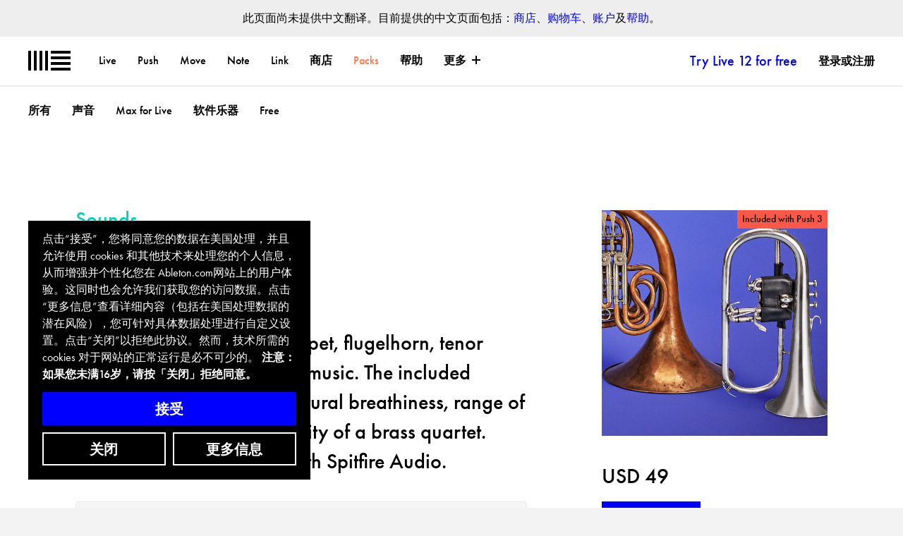

--- FILE ---
content_type: text/html; charset=utf-8
request_url: https://www.ableton.com/zh-cn/cookie-banner/?next=https://www.ableton.com/zh-cn/packs/brass-quartet/
body_size: 1360
content:

<div id="biscuits-overlay" class="abl-fixed abl-bottom-0 abl-left-0 abl-w-100vw abl-z-notification">
  <div class="abl-mxw-mx abl-mh-auto abl-ph-20-ms abl-pb-20-ms abl-ph-40-ml abl-pb-40-ml">
    <div class="abl-relative">
      <div class="abl-absolute abl-bottom-0 abl-w-third-md">
        <div role="region" aria-label='Cookie banner' class="abl-pa-10 abl-pa-20-ml bg-black text-white" aria-describedby="cookie-banner-description">
          <h2 class="abl-visually-hidden">Cookie banner</h2>
          <div id="cookie-banner-description" class="abl-type-12 abl-type-14-ms abl-type-16-ml abl-type-ct abl-type-cb">
            点击“接受”，您将同意您的数据在美国处理，并且允许使用 cookies 和其他技术来处理您的个人信息，从而增强并个性化您在 Ableton.com网站上的用户体验。这同时也会允许我们获取您的访问数据。点击“更多信息”查看详细内容（包括在美国处理数据的潜在风险），您可针对具体数据处理进行自定义设置。点击“关闭”以拒绝此协议。然而，技术所需的 cookies 对于网站的正常运行是必不可少的。
          <span class="abl-type-strong">
            注意：如果您未满16岁，请按「关闭」拒绝同意。
          </span>
          </div>
          <div class="abl-pt-10 abl-pt-20-ml">
            <div class="abl-notification-cookie-cta-grid">
              <button id="biscuits-close-button" class="abl-button abl-button--outline" type="button">关闭</button>
              <button id="biscuits-accept-button" class="abl-button abl-button--primary abl-notification-cookie-cta-grid__main" type="button">接受</button>
              <a id="biscuits-options-button" class="abl-button abl-button--outline" href="https://www.ableton.com/zh-cn/cookie-settings/?next=https://www.ableton.com/zh-cn/packs/brass-quartet/">更多信息</a>
            </div>
          </div>
        </div>
      </div>
    </div>
  </div>
</div>


--- FILE ---
content_type: application/javascript
request_url: https://cdn-resources.ableton.com/80bA26cPQ1hEJDFjpUKntxfqdmG3ZykO/static/javascripts/account/authorization.5188ca704dbd.js
body_size: 210
content:
window.authorization = window.authorization || {};
window.authorization = (function ($) {
    "use strict";
    var exports = {};

    exports.close = function () {
      $('.overlay, .modal').fadeOut();
    };

    exports.checkStatus = function (licenseId, startTimeStr) {
      var pollTime             = 500,
          maxPollTime          = 12000,
          closeWindowAfterTime = 4000,
          startTime            = new Date(startTimeStr),
          modal                = $('.js-modal');

      function getStatus() {
        $.get('/account/authorize/status/?license=' + licenseId, doCheck);
      }

      function doCheck(lastUnlockTimeStr) {
        var lastUnlockTime = new Date(lastUnlockTimeStr);

        if (isNaN(lastUnlockTime.getTime()) || isNaN(startTime.getTime())) {  // Invalid date
          modal.load('/account/authorize/error/');
        } else if (lastUnlockTime.getTime() > startTime.getTime()) {
          modal.load('/account/authorize/success/');

          window.setTimeout(function () {
                              exports.close();
                            },
                            closeWindowAfterTime);
        } else if (pollTime < maxPollTime)  {
          window.setTimeout(getStatus, pollTime);

          pollTime = pollTime + 1000;
        } else {
          modal.load('/account/authorize/timeout/');
        }
      }

      getStatus();
    };

    $(function () {
      $('.js-authorize').on('click', function (event) {
        event.preventDefault();

        $('<div class="overlay"></div>').appendTo($('body'));
        $('<div class="modal js-modal"></div>').appendTo($('body'));

        $('.js-modal').load($(this).attr('href'));
      });

      $('body').on('click', '.js-close-modal', function (event) {
        event.preventDefault();

        exports.close();
      });
    });

    return exports;
})(window.jQuery);
